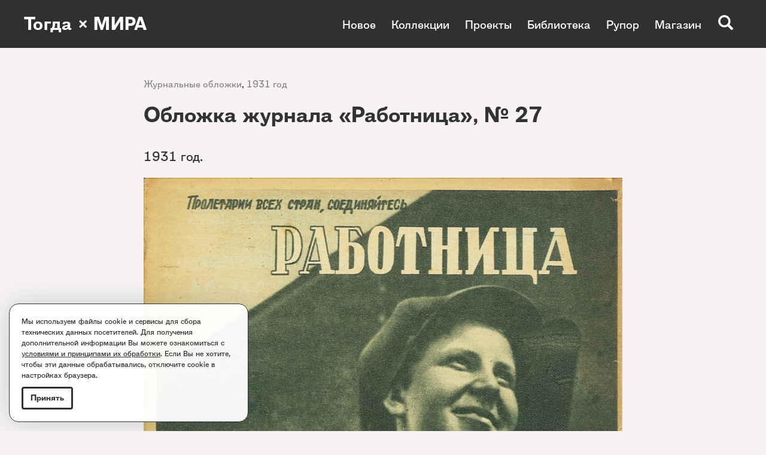

--- FILE ---
content_type: text/html; charset=utf-8
request_url: https://www.togdazine.ru/article/2822
body_size: 5016
content:
<!DOCTYPE html><html lang="ru-RU"><head><meta charset="utf-8"><meta http-equiv="X-UA-Compatible" content="IE=edge"><meta name="viewport" content="width=device-width, initial-scale=1, shrink-to-fit=no"><meta property="fb:pages" content="162543770482353" /><link rel="shortcut icon" href="/favicon.ico" type="image/x-icon"><link rel="icon" href="/favicon.ico" type="image/x-icon"><link rel="apple-touch-icon" href="/images/apple-icon.png"><link rel="apple-touch-icon" sizes="76x76" href="/images/apple-icon-76x76.png"><link rel="apple-touch-icon" sizes="120x120" href="/images/apple-icon-120x120.png"><link rel="apple-touch-icon" sizes="152x152" href="/images/apple-icon-152x152.png"><link rel="apple-touch-icon" sizes="180x180" href="/images/apple-icon-180x180.png"><meta name="yandex-verification" content="8b80471a04622dc2" /><meta name="csrf-param" content="_csrf"><meta name="csrf-token" content="KfUuWreC_Cwayz0-HKJ6KRkXfwjjZXKDnJTbtMSzIMpqs3cJ29CdSyj_TQ9O1BhIUFImfKRIAMmt962BkvIWiA=="><title>Обложка журнала «Работница», № 27</title><!--[if lt IE 9]><script src="https://oss.maxcdn.com/html5shiv/3.7.3/html5shiv.min.js"></script><script src="https://oss.maxcdn.com/respond/1.4.2/respond.min.js"></script><![endif]--><meta property="og:image" content="https://www.togdazine.ru/images/article/2822/social-image.png"><meta property="og:type" content="article"><link href="https://www.togdazine.ru/images/article/2822/social-image.png" rel="image_src"><link href="/assets/css-compress/6199b1a8d12d8f540bc2b854b5056d22.css?v=1757879549" rel="stylesheet"></head><body id="top"><div class="nav-wrap"></div><nav><a class="logo" href="/">Тогда × МИРА</a><button type="button" class="navbar-toggle collapsed" data-toggle="collapse" data-target=".menu-top" aria-expanded="false"><span class="icon-bar"></span><span class="icon-bar"></span><span class="icon-bar"></span></button><div class="collapse navbar-collapse menu-top"><ul class="nav"><li><a href="/article">Новое</a></li><li><a href="/rubric/78">Коллекции</a></li><li><a href="/rubric/91">Проекты</a></li><li><a href="/page/3">Библиотека</a></li><li><a href="/rubric/96">Рупор</a></li><li><a href="/rubric/17">Магазин</a></li></ul><ul class="nav"><li><a href="/rubric/80">Дизайн и типографика</a></li><li><a href="/rubric/14">Журнальные обложки</a></li><li><a href="/rubric/74">Книжные обложки</a></li><li><a href="/rubric/93">Текстиль</a></li><li><a href="/page/1">Эстрада</a></li><li><a href="/page/2">Детские книги</a></li><li><a href="/rubric/75">Лозунги</a></li><li><a href="/rubric/72">Новый быт</a></li><li><a href="/rubric/79">Графики авангарда</a></li><li><a href="http://intertitre.togdazine.ru/">Интертитры</a></li><li><a href="/rubric/82">Радио</a></li><li><a href="/rubric/95">Издательства</a></li><li><a href="/rubric/81">Комиксы</a></li></ul><div class="search-btn js-search glyphicon glyphicon-search"></div><div class="search-open js-search-open"><form id="w0" action="/search" method="get"><label><input autocomplete="off" name="q" class="form-control" placeholder="Поиск..." type="text"></label><button type="submit"><i class="glyphicon glyphicon-search"></i></button></form></div></div></nav><div class="wrap"><div class="content"><div class="container"><div class="content__wrap"><div class="content-rubric content-rubric_nocover"><a href="/rubric/14">Журнальные обложки</a>, <a href="/rubric/52">1931 год</a></div><h1>Обложка журнала «Работница», № 27</h1><div class="content-text"><p>1931 год.</p><p><img alt="" src="/upload/images/a9/14/a914701c539428ee5880afeb2f49f6cd.jpg" style="height:1533px; width:1100px" /></p><p>&nbsp;</p><p style="text-align:center">Из собрания МИРА коллекция</p><div style="text-align:center"><img alt="" src="/upload/images/91/39/91398009457ba84a16c8af0fa97934c9.png" style="height:165px; width:300px" /></div></div><div class="content-tags clearfix"><div class="content-tags__text">Смотрите коллекции:</div><div class="content-tags__items"><a href="/tag/394">Советская женщина</a></div></div></div></div><div class="container"><div class="structure-block"><div class="row"><div class="banner col-xs-12 col-sm-12" style="margin:30px 0 0 0"><img src="/images/structurebanners/117/1d26008e69f43365f6d6dc4485eb0771.jpg" alt=""><a class="banner-link" href="/banner/117"></a></div></div></div></div><div class="container"><div class="structure-block structure-block_no-border"><div class="row"><div class="col-xs-12 js-content-slide w-article-all" style="margin:30px 0 0 0"><div class="grid row"><div class="grid-sizer col-xs-12 col-sm-3"></div><div class="grid-item col-xs-12 col-sm-3"><div class="w-article-all-item"><a href="/article/9269"><img class="w-article-all-item__image" alt="" src="/images/article/9269/640/764b1a3cbb960f69295a07fd9102f24f.jpg"></a><h3 class="w-article-all-item__title"><a href="/article/9269">Обложка журнала «Работница и крестьянка», № 21</a></h3><div class="w-article-all-item__rubric"><a href="/rubric/14">Журнальные обложки</a>, <a href="/rubric/50">1929 год</a></div></div></div><div class="grid-item col-xs-12 col-sm-3"><div class="w-article-all-item"><a href="/article/9075"><img class="w-article-all-item__image" alt="" src="/images/article/9075/640/3412575c7ade582a4604a7d13631b41c.jpg"></a><h3 class="w-article-all-item__title"><a href="/article/9075">Обложка журнала «Рабочий край», № 7</a></h3><div class="w-article-all-item__rubric"><a href="/rubric/14">Журнальные обложки</a>, <a href="/rubric/55">1934 год</a></div></div></div><div class="grid-item col-xs-12 col-sm-3"><div class="w-article-all-item"><a href="/article/8269"><img class="w-article-all-item__image" alt="" src="/images/article/8269/640/ef2e38f5aa0795f07d4b7012bc0250d2.jpg"></a><h3 class="w-article-all-item__title"><a href="/article/8269">Обложка журнала «Атака», № 3</a></h3><div class="w-article-all-item__rubric"><a href="/rubric/14">Журнальные обложки</a>, <a href="/rubric/51">1930 год</a></div></div></div><div class="grid-item col-xs-12 col-sm-3"><div class="w-article-all-item"><a href="/article/7874"><img class="w-article-all-item__image" alt="" src="/images/article/7874/640/0bd9945d0e143ec9a0a54896b33bdaa5.jpg"></a><h3 class="w-article-all-item__title"><a href="/article/7874">Обложка журнала «Спартак», № 13</a></h3><div class="w-article-all-item__rubric"><a href="/rubric/14">Журнальные обложки</a>, <a href="/rubric/48">1927 год</a></div></div></div><div class="grid-item col-xs-12 col-sm-3"><div class="w-article-all-item"><a href="/article/5711"><img class="w-article-all-item__image" alt="" src="/images/article/5711/640/23213e99e180ed8ad623f37dc77dc571.jpg"></a><h3 class="w-article-all-item__title"><a href="/article/5711">Обложка журнала «Искусство одеваться», № 6</a></h3><div class="w-article-all-item__rubric"><a href="/rubric/14">Журнальные обложки</a>, <a href="/rubric/49">1928 год</a>, <a href="/rubric/72">Новый быт</a></div></div></div><div class="grid-item col-xs-12 col-sm-3"><div class="w-article-all-item"><a href="/article/5657"><img class="w-article-all-item__image" alt="" src="/images/article/5657/640/76b44eec461446e348140755d9d25eda.jpg"></a><h3 class="w-article-all-item__title"><a href="/article/5657">Обложка журнала «Глобус», № 15</a></h3><div class="w-article-all-item__rubric"><a href="/rubric/14">Журнальные обложки</a>, <a href="/rubric/48">1927 год</a></div></div></div><div class="grid-item col-xs-12 col-sm-3"><div class="w-article-all-item"><a href="/article/4725"><img class="w-article-all-item__image" alt="" src="/images/article/4725/640/f89daecf3aaee07d9ee5dec740653b28.jpg"></a><h3 class="w-article-all-item__title"><a href="/article/4725">Обложка журнала «Советский экран», № 27</a></h3><div class="w-article-all-item__rubric"><a href="/rubric/14">Журнальные обложки</a></div></div></div><div class="grid-item col-xs-12 col-sm-3"><div class="w-article-all-item"><a href="/article/4556"><img class="w-article-all-item__image" alt="" src="/images/article/4556/640/966553cd2dd4df86bbb05d2e162cb743.jpg"></a><h3 class="w-article-all-item__title"><a href="/article/4556">Обложка журнала «Красный транспортник», № 7</a></h3><div class="w-article-all-item__rubric"><a href="/rubric/14">Журнальные обложки</a>, <a href="/rubric/44">1923 год</a></div></div></div><div class="grid-item grid-item__all col-xs-12 col-sm-3"><div><a href="/article"><span>Посмотреть <br>все артефакты <br>раздела<i class="icons arrow-right"></i></span></a></div></div></div></div></div></div></div><div class="container"><div class="structure-block structure-block_no-border"><div class="row"><div class="banner col-xs-12 col-sm-12"><img src="/images/structurebanners/104/8d200158591ed380d69e3e48781051aa.jpg" alt=""><a class="banner-link" href="/banner/104"></a></div></div></div></div><div class="container"><div class="structure-block"><div class="row"><div class="col-xs-12 js-content-slide w-article-all" style="margin:60px 0 20px 0"><div class="w-article-all-btn__rubric"><a href="/rubric/17"><span class="w-article-all-btn__rubric__title">Магазин</span><i class="icons arrow-right"></i></a></div><div class="grid row"><div class="grid-sizer col-xs-12 col-sm-4"></div><div class="grid-item col-xs-12 col-sm-4"><div class="w-article-all-item"><a href="/article/6944"><img class="w-article-all-item__image" alt="" src="/images/article/6944/640/e670ff2edfcffd46e928c35b5d1475d0.jpg"></a><h3 class="w-article-all-item__title"><a href="/article/6944">Минизин «Положение вещей», № 2</a></h3><div class="w-article-all-item__rubric"><a href="/rubric/17">Магазин</a>, <a href="/rubric/72">Новый быт</a></div></div></div><div class="grid-item col-xs-12 col-sm-4"><div class="w-article-all-item"><a href="/article/6928"><img class="w-article-all-item__image" alt="" src="/images/article/6928/640/a1ac32ad34fa4f54b81f5eb6c6916d02.jpg"></a><h3 class="w-article-all-item__title"><a href="/article/6928">Минизин «Положение вещей», № 1</a></h3><div class="w-article-all-item__rubric"><a href="/rubric/17">Магазин</a>, <a href="/rubric/72">Новый быт</a></div></div></div><div class="grid-item col-xs-12 col-sm-4"><div class="w-article-all-item"><a href="/article/6781"><img class="w-article-all-item__image" alt="" src="/images/article/6781/640/1704e72ea292a068199529874c0a7cc0.jpg"></a><h3 class="w-article-all-item__title"><a href="/article/6781">Азбука Авангарда. Книга Нового быта</a></h3><div class="w-article-all-item__rubric"><a href="/rubric/17">Магазин</a></div></div></div><div class="grid-item grid-item__all col-xs-12 col-sm-4"><div><a href="/rubric/17"><span>Посмотреть <br>все артефакты <br>раздела<i class="icons arrow-right"></i></span></a></div></div></div></div></div></div></div><div class="container"><div class="structure-block"><div class="row"><div class="banner col-xs-12 col-sm-12" style="margin:40px 0 0 0"><img src="/images/structurebanners/61/d5be98d40f02c57103141b45394a75bf.jpg" alt=""><a class="banner-link" href="/banner/61"></a></div></div></div></div><div class="container"><div class="structure-block structure-block_no-border"><div class="row"><div class="col-xs-12 js-content-slide w-article-all" style="margin:60px 0 0 0"><div class="w-article-all-btn__rubric"><a href="/rubric/78"><span class="w-article-all-btn__rubric__title">Коллекции</span><i class="icons arrow-right"></i></a></div><div class="grid row"><div class="grid-sizer col-xs-12 col-sm-4"></div><div class="grid-item col-xs-12 col-sm-4"><div class="w-article-all-item"><a href="/tag/561"><img class="w-article-all-item__image" alt="" src="/images/article/7534/640/c67dbe7dda6808e77b231e1a1a77f125.jpg"></a><h3 class="w-article-all-item__title"><a href="/tag/561">Издательство «Московский рабочий»</a></h3><div class="w-article-all-item__rubric"><a href="/rubric/78">Коллекции</a>, <a href="/rubric/95">Издательства</a></div></div></div><div class="grid-item col-xs-12 col-sm-4"><div class="w-article-all-item"><a href="/tag/386"><img class="w-article-all-item__image" alt="" src="/images/article/7275/640/9af11e8615a1c13a4bead95f7e18c584.jpg"></a><h3 class="w-article-all-item__title"><a href="/tag/386">Графика Рудольфа Френца</a></h3><div class="w-article-all-item__rubric"><a href="/rubric/78">Коллекции</a>, <a href="/rubric/79">Графики авангарда</a></div></div></div><div class="grid-item col-xs-12 col-sm-4"><div class="w-article-all-item"><a href="/tag/378"><img class="w-article-all-item__image" alt="" src="/images/article/7279/640/548919206ba80de74c44970f82637295.jpg"></a><h3 class="w-article-all-item__title"><a href="/tag/378">Графика Александра Сурикова</a></h3><div class="w-article-all-item__rubric"><a href="/rubric/78">Коллекции</a>, <a href="/rubric/79">Графики авангарда</a></div></div></div><div class="grid-item col-xs-12 col-sm-4"><div class="w-article-all-item"><a href="/tag/151"><img class="w-article-all-item__image" alt="" src="/images/article/2382/640/fcc7553849b811b9fad33497732d4a8f.jpg"></a><h3 class="w-article-all-item__title"><a href="/tag/151">Графика Александра Дейнеки</a></h3><div class="w-article-all-item__rubric"><a href="/rubric/78">Коллекции</a>, <a href="/rubric/79">Графики авангарда</a></div></div></div><div class="grid-item col-xs-12 col-sm-4"><div class="w-article-all-item"><a href="/tag/575"><img class="w-article-all-item__image" alt="" src="/images/article/7944/640/c733cdda0074a195d04b56239f911d76.jpg"></a><h3 class="w-article-all-item__title"><a href="/tag/575">Издательство «Красная газета»</a></h3><div class="w-article-all-item__rubric"><a href="/rubric/78">Коллекции</a>, <a href="/rubric/95">Издательства</a></div></div></div><div class="grid-item col-xs-12 col-sm-4"><div class="w-article-all-item"><a href="/tag/525"><img class="w-article-all-item__image" alt="" src="/images/article/6943/640/2aa71bc0e28de7c1312e9aece5d6bf81.jpg"></a><h3 class="w-article-all-item__title"><a href="/tag/525">Эмка</a></h3><div class="w-article-all-item__rubric"><a href="/rubric/78">Коллекции</a></div></div></div><div class="grid-item grid-item__all col-xs-12 col-sm-4"><div><a href="/rubric/78"><span>Посмотреть <br>все артефакты <br>раздела<i class="icons arrow-right"></i></span></a></div></div></div></div></div></div></div><div class="container"><div class="structure-block structure-block_no-border"><div class="row"><div class="banner col-xs-12 col-sm-12" style="margin:30px 0 0 0"><img src="/images/structurebanners/86/cf3e0526a44de6264bf96d572d423783.jpg" alt=""><a class="banner-link" href="/banner/86"></a></div></div></div></div><div class="container"><div class="structure-block"><div class="row"><div class="col-xs-12 js-content-slide w-article-all" style="margin:40px 0 0 0"><div class="w-article-all-btn__rubric"><a href="/rubric/75"><span class="w-article-all-btn__rubric__title">Лозунги</span><i class="icons arrow-right"></i></a></div><div class="grid row"><div class="grid-sizer col-xs-12 col-sm-3"></div><div class="grid-item col-xs-12 col-sm-3"><div class="w-article-all-item"><a href="/article/8926"><img class="w-article-all-item__image" alt="" src="/images/article/8926/640/5f778cd4d4c6842b158583c10ffd49f5.jpg"></a><div class="w-article-all-item__rubric"><a href="/rubric/72">Новый быт</a>, <a href="/rubric/75">Лозунги</a></div></div></div><div class="grid-item col-xs-12 col-sm-3"><div class="w-article-all-item"><a href="/article/5811"><img class="w-article-all-item__image" alt="" src="/images/article/5811/640/a8ea6c4e2e681203364ece0a45e5cab6.jpg"></a><div class="w-article-all-item__rubric"><a href="/rubric/72">Новый быт</a>, <a href="/rubric/75">Лозунги</a></div></div></div><div class="grid-item col-xs-12 col-sm-3"><div class="w-article-all-item"><a href="/article/8386"><img class="w-article-all-item__image" alt="" src="/images/article/8386/640/09b968e0719883dabda18061fd6d56c0.jpg"></a><div class="w-article-all-item__rubric"><a href="/rubric/72">Новый быт</a>, <a href="/rubric/75">Лозунги</a></div></div></div><div class="grid-item col-xs-12 col-sm-3"><div class="w-article-all-item"><a href="/article/7005"><img class="w-article-all-item__image" alt="" src="/images/article/7005/640/ec3a5599c7e7a4ede347e1abffbe343d.jpg"></a><div class="w-article-all-item__rubric"><a href="/rubric/72">Новый быт</a>, <a href="/rubric/75">Лозунги</a></div></div></div><div class="grid-item grid-item__all col-xs-12 col-sm-3"><div><a href="/rubric/75"><span>Посмотреть <br>все артефакты <br>раздела<i class="icons arrow-right"></i></span></a></div></div></div></div></div></div></div><div class="container"><div class="structure-block structure-block_no-border"><div class="row"></div></div></div></div></div><footer><div class="footer"><div class="container"><div class="row"><div class="col-xs-12 col-sm-5 col-sm-push-7 col-md-4 col-md-push-8 col-lg-push-8"><div class="row"><div class="col-xs-12 col-sm-6"><ul class="nav-footer"><li><a href="/rubric/17">Магазин</a></li></ul></div><div class="col-xs-12 col-sm-6"><ul class="nav-footer"><li><a href="http://vk.com/togda_zine" target="_blank">ВКонтакте</a></li><li><a href="https://t.me/togdazine" target="_blank">Telegram</a></li></ul></div></div></div><div class="col-xs-12 col-sm-7 col-sm-pull-5 col-md-8 col-md-pull-4 col-lg-8 col-lg-pull-4"><p>Все вопросы: <a href="mailto:togdazine@yandex.ru">togdazine@yandex.ru</a><br /> Все права защищены. <a href="/content/2"><u>Правообладателям</u></a>.</p><p>Использование материалов, опубликованных на сайте допускается только с разрешения правообладателя и издания.</p><p>&copy; 2016&ndash;2025. &laquo;Тогда&raquo; &mdash; культурологический проект о 1920&ndash;1930-х годах.</p><p>Создание сайта: <a href="http://istarkov.ru" target="_blank"><u>istarkov.ru</u></a></p></div></div></div></div></footer><div class="policy-popup hide"><div class="policy-popup__text"><p>Мы используем файлы cookie и сервисы для&nbsp;сбора технических данных посетителей. Для получения дополнительной информации Вы можете ознакомиться с <a href="/content/3" target="_blank">условиями и принципами их обработки</a>. Если Вы не хотите, чтобы эти данные обрабатывались, отключите cookie в настройках браузера.</p></div><button class="button btn button-circle button-rounded">Принять</button></div><a href="#top" id="to-top"><i class="icons arrow-right"></i></a><script src="/assets/js-compress/306dd56274f0b7979e15c34fbe5c6def.js?v=1753107419"></script><script>jQuery(function ($) {jQuery('#w0').yiiActiveForm([],[]);});</script><script> (function(i,s,o,g,r,a,m){i['GoogleAnalyticsObject']=r;i[r]=i[r]||function(){ (i[r].q=i[r].q||[]).push(arguments)},i[r].l=1*new Date();a=s.createElement(o), m=s.getElementsByTagName(o)[0];a.async=1;a.src=g;m.parentNode.insertBefore(a,m) })(window,document,'script','//www.google-analytics.com/analytics.js','ga'); ga('create', 'UA-24673413-1', 'auto'); ga('send', 'pageview'); </script><script type="text/javascript"> (function (d, w, c) { (w[c] = w[c] || []).push(function() { try { w.yaCounter36046630 = new Ya.Metrika({ id:36046630, clickmap:true, trackLinks:true, accurateTrackBounce:true, webvisor:true }); } catch(e) { } }); var n = d.getElementsByTagName("script")[0], s = d.createElement("script"), f = function () { n.parentNode.insertBefore(s, n); }; s.type = "text/javascript"; s.async = true; s.src = "https://mc.yandex.ru/metrika/watch.js"; if (w.opera == "[object Opera]") { d.addEventListener("DOMContentLoaded", f, false); } else { f(); } })(document, window, "yandex_metrika_callbacks"); </script> <noscript><div><img src="https://mc.yandex.ru/watch/36046630" style="position:absolute; left:-9999px;" alt="" /></div></noscript></body></html>